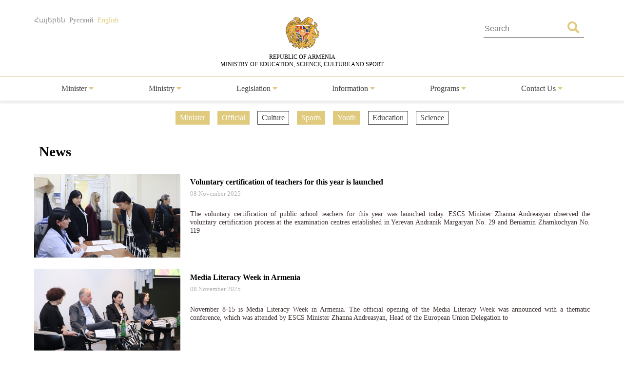

--- FILE ---
content_type: text/html; charset=UTF-8
request_url: https://escs.am/en/category/news?f=sport,youth,news-official,news-minister&page=2
body_size: 5779
content:
<!DOCTYPE html>
<html lang=en>
<head>
    <meta charset="UTF-8">
    <meta http-equiv="Content-Type" content="text/html; charset=utf-8">
    <meta name="viewport" content="width=device-width, initial-scale=1.0">
    <link rel="shortcut icon" href="https://escs.am/favicon.ico" type="image/ico">

    <title>News - RA MօESCS</title>
    <meta name='Keywords' content='News'/>
    <meta name='description' content='News'/>
    <meta name='author' content='RA MօESCS'/>
    <!--    Facebook-->
    <meta property="og:type" content="article"/>
    <meta property="og:title" content="News - RA MօESCS"/>
    <meta property="og:description" content="News"/>
    <meta property="og:image" content="https://escs.am/files/images/default.jpg"/>
    <meta property="og:url" content="https://escs.am/en/category/news"/>
    <meta property="og:site_name" content="RA MօESCS"/>
    <!--    Twitter-->
    <meta name="twitter:card" content="summary"/>
    <meta name="twitter:site" content="RA MօESCS"/>
    <meta name="twitter:title" content="News - RA MօESCS">
    <meta name="twitter:description" content="News"/>
    <meta name="twitter:creator" content="RA MօESCS"/>
    <meta name="twitter:image:src" content="https://escs.am/files/images/default.jpg"/>
    <meta name="twitter:domain" content="https://escs.am/"/>

    <link rel="stylesheet" type="text/css" href="https://escs.am/css/all.css">
    <link rel="stylesheet" type="text/css" href="https://escs.am/css/jquery.fancybox.min.css">
    <link href="https://escs.am/css/style.css?v=0.11" rel="stylesheet">

    <script> var base_url   = "https://escs.am/" </script>
    <script> var LANG       = "en"</script>

    <script type="text/javascript" src="https://escs.am/js/jquery-3.3.1.min.js"></script>
    <script type="text/javascript" src="https://escs.am/js/jquery.fancybox.min.js"></script>
    <script type="text/javascript" src="https://escs.am/js/slick.min.js"></script>
    <script type="text/javascript" src="https://escs.am/js/main.js?v=0.02"></script>
	
	<!-- Global site tag (gtag.js) - Google Analytics -->
	<script async src="https://www.googletagmanager.com/gtag/js?id=G-FZ4H4ZLXMY"></script>
	<script>
	  window.dataLayer = window.dataLayer || [];
	  function gtag(){dataLayer.push(arguments);}
	  gtag('js', new Date());

	  gtag('config', 'G-FZ4H4ZLXMY');
	</script>
</head>
<body>
<header>
    <div class="wrap-center">
        <div class="flex flex-flow-wrap justify-content-between">
            <div class="lang">
                <a href="https://escs.am/am/category/news?f=sport,youth,news-official,news-minister&page=2" class="">Հայերեն</a>
                <a href="https://escs.am/ru/category/news?f=sport,youth,news-official,news-minister&page=2" class="">Русский</a>
                <a href="https://escs.am/en/category/news?f=sport,youth,news-official,news-minister&page=2" class="active">English</a>
            </div>
            <div class="logo">
                <a href="https://escs.am/en">
                    <img src="https://escs.am/images/armgerb.png" class="d-block">
                    <div>REPUBLIC OF ARMENIA<br> MINISTRY OF EDUCATION, SCIENCE, CULTURE AND SPORT</div>
                </a>
            </div>
            <div class="position-relative h-search">
                <form action="https://escs.am/en/search" method="get" accept-charset="utf-8">
                <input type="text" name="q" value="" placeholder="Search " autocomplete="of" lang="en" maxlength="32" class="color1"  required />
                <button type='submit' class="color position-absolute"><i class="fas fa-search"></i></button>
                </form>            </div>
        </div>
    </div>
            <hr>
        <div class="wrap-center desk_me">
            <div class="menu position-relative">
                <ul class="flex flex-flow-wrap justify-content-arround cat">
                    					                                                <li>
                            <a style="" href="#">
                                Minister                                 <span class="color"><i class="fas fa-caret-down"></i></span>                            </a>
                                                            <ul class="sub">
                                                                        <li>
                                        <a href="https://escs.am/en/static/message">Message</a>
                                    </li>
                                                                        <li>
                                        <a href="https://escs.am/en/static/biography">Biography</a>
                                    </li>
                                                                        <li>
                                        <a href="https://escs.am/en/static/staff">Staff</a>
                                    </li>
                                                                    </ul>
                                                    </li>
						                     					                                                <li>
                            <a style="" href="#">
                                Ministry                                 <span class="color"><i class="fas fa-caret-down"></i></span>                            </a>
                                                            <ul class="sub">
                                                                        <li>
                                        <a href="https://escs.am/en/static/management">Senior Staff</a>
                                    </li>
                                                                        <li>
                                        <a href="https://escs.am/en/static/structura">Structure</a>
                                    </li>
                                                                        <li>
                                        <a href="https://escs.am/en/static/history">History</a>
                                    </li>
                                                                        <li>
                                        <a href="https://escs.am/en/static/staff-list">Staff List</a>
                                    </li>
                                                                        <li>
                                        <a href="https://escs.am/en/static/statistist">Statistics</a>
                                    </li>
                                                                    </ul>
                                                    </li>
						                     					                                                <li>
                            <a style="" href="#">
                                Legislation                                 <span class="color"><i class="fas fa-caret-down"></i></span>                            </a>
                                                            <ul class="sub">
                                                                        <li>
                                        <a href="https://escs.am/en/static/constitution-ra">The Constitution of RA</a>
                                    </li>
                                                                    </ul>
                                                    </li>
						                     					                                                <li>
                            <a style="" href="#">
                                Information                                 <span class="color"><i class="fas fa-caret-down"></i></span>                            </a>
                                                            <ul class="sub">
                                                                        <li>
                                        <a href="https://escs.am/en/category/news">News</a>
                                    </li>
                                                                        <li>
                                        <a href="https://escs.am/en/category/interviews">Interviews</a>
                                    </li>
                                                                        <li>
                                        <a href="https://escs.am/en/category/videos">Videos</a>
                                    </li>
                                                                        <li>
                                        <a href="https://escs.am/en/static/public-discussions">Public Discussions</a>
                                    </li>
                                                                    </ul>
                                                    </li>
						                     					                                                <li>
                            <a style="" href="#">
                                Programs                                 <span class="color"><i class="fas fa-caret-down"></i></span>                            </a>
                                                            <ul class="sub">
                                                                        <li>
                                        <a href="https://escs.am/en/category/diaspora-rograms">Diaspora Programs</a>
                                    </li>
                                                                        <li>
                                        <a href="https://escs.am/en/static/dual">Dual Education</a>
                                    </li>
                                                                    </ul>
                                                    </li>
						                     					                    					                    					                                                <li>
                            <a style="" href="#">
                                Contact Us                                 <span class="color"><i class="fas fa-caret-down"></i></span>                            </a>
                                                            <ul class="sub">
                                                                        <li>
                                        <a href="https://escs.am/en/static/line">Hot line</a>
                                    </li>
                                                                        <li>
                                        <a href="https://escs.am/en/static/contact">Contact us</a>
                                    </li>
                                                                        <li>
                                        <a href="https://escs.am/en/static/reception">Reception of Citizens</a>
                                    </li>
                                                                        <li>
                                        <a href="https://escs.am/en/category/questions">Frequently Asked Questions</a>
                                    </li>
                                                                    </ul>
                                                    </li>
						                     					                                    </ul>
            </div>
        </div>
    	<div class="mob_header menu position-relative">
  <nav class="mobile-nav-wrap" role="navigation">
    <ul class="mobile-header-nav flex flex-flow-wrap justify-content-arround cat">
                    					                        <li>
                            <a href="#">
                                Minister                                 <span class="color"><i class="fas fa-caret-down"></i></span>                            </a>
                                                            <ul class="sub">
                                                                        <li>
                                        <a href="https://escs.am/en/static/message">Message</a>
                                    </li>
                                                                        <li>
                                        <a href="https://escs.am/en/static/biography">Biography</a>
                                    </li>
                                                                        <li>
                                        <a href="https://escs.am/en/static/staff">Staff</a>
                                    </li>
                                                                    </ul>
                                                    </li>
						                     					                        <li>
                            <a href="#">
                                Ministry                                 <span class="color"><i class="fas fa-caret-down"></i></span>                            </a>
                                                            <ul class="sub">
                                                                        <li>
                                        <a href="https://escs.am/en/static/management">Senior Staff</a>
                                    </li>
                                                                        <li>
                                        <a href="https://escs.am/en/static/structura">Structure</a>
                                    </li>
                                                                        <li>
                                        <a href="https://escs.am/en/static/history">History</a>
                                    </li>
                                                                        <li>
                                        <a href="https://escs.am/en/static/staff-list">Staff List</a>
                                    </li>
                                                                        <li>
                                        <a href="https://escs.am/en/static/statistist">Statistics</a>
                                    </li>
                                                                    </ul>
                                                    </li>
						                     					                        <li>
                            <a href="#">
                                Legislation                                 <span class="color"><i class="fas fa-caret-down"></i></span>                            </a>
                                                            <ul class="sub">
                                                                        <li>
                                        <a href="https://escs.am/en/static/constitution-ra">The Constitution of RA</a>
                                    </li>
                                                                    </ul>
                                                    </li>
						                     					                        <li>
                            <a href="#">
                                Information                                 <span class="color"><i class="fas fa-caret-down"></i></span>                            </a>
                                                            <ul class="sub">
                                                                        <li>
                                        <a href="https://escs.am/en/category/news">News</a>
                                    </li>
                                                                        <li>
                                        <a href="https://escs.am/en/category/interviews">Interviews</a>
                                    </li>
                                                                        <li>
                                        <a href="https://escs.am/en/category/videos">Videos</a>
                                    </li>
                                                                        <li>
                                        <a href="https://escs.am/en/static/public-discussions">Public Discussions</a>
                                    </li>
                                                                    </ul>
                                                    </li>
						                     					                        <li>
                            <a href="#">
                                Programs                                 <span class="color"><i class="fas fa-caret-down"></i></span>                            </a>
                                                            <ul class="sub">
                                                                        <li>
                                        <a href="https://escs.am/en/category/diaspora-rograms">Diaspora Programs</a>
                                    </li>
                                                                        <li>
                                        <a href="https://escs.am/en/static/dual">Dual Education</a>
                                    </li>
                                                                    </ul>
                                                    </li>
						                     					                    					                    					                        <li>
                            <a href="#">
                                Contact Us                                 <span class="color"><i class="fas fa-caret-down"></i></span>                            </a>
                                                            <ul class="sub">
                                                                        <li>
                                        <a href="https://escs.am/en/static/line">Hot line</a>
                                    </li>
                                                                        <li>
                                        <a href="https://escs.am/en/static/contact">Contact us</a>
                                    </li>
                                                                        <li>
                                        <a href="https://escs.am/en/static/reception">Reception of Citizens</a>
                                    </li>
                                                                        <li>
                                        <a href="https://escs.am/en/category/questions">Frequently Asked Questions</a>
                                    </li>
                                                                    </ul>
                                                    </li>
						                     					                        </ul>
  </nav>

  <a class="mobile-menu-toggle js-toggle-menu hamburger-menu" href="#">
    <span class="menu-item"></span>
    <span class="menu-item"></span>
    <span class="menu-item"></span>
  </a>
  </div>
    <hr class="box-shadow">
</header>
<nav id="alert" class="visibility-hidden"></nav>
<div class="content"><div class="main">
    <div class="wrap-center">
                    <div class="filters position-relative form-row">
                <ul class="flex flex-flow-wrap justify-content-center">
                                            <li>
                                                                                                                                    <a href="https://escs.am/en/category/news?f=sport,youth,news-official" class="active">
                                                                                            Minister                            </a>
                        </li>
                                            <li>
                                                                                                                                    <a href="https://escs.am/en/category/news?f=sport,youth,news-minister" class="active">
                                                                                            Official                            </a>
                        </li>
                                            <li>
                                                                                                <a href="https://escs.am/en/category/news?f=sport,youth,news-official,news-minister,culture" class="">
                                                                                            Culture                            </a>
                        </li>
                                            <li>
                                                                                                                                    <a href="https://escs.am/en/category/news?f=youth,news-official,news-minister" class="active">
                                                                                            Sports                            </a>
                        </li>
                                            <li>
                                                                                                                                    <a href="https://escs.am/en/category/news?f=sport,news-official,news-minister" class="active">
                                                                                            Youth                            </a>
                        </li>
                                            <li>
                                                                                                <a href="https://escs.am/en/category/news?f=sport,youth,news-official,news-minister,education" class="">
                                                                                            Education                            </a>
                        </li>
                                            <li>
                                                                                                <a href="https://escs.am/en/category/news?f=sport,youth,news-official,news-minister,science" class="">
                                                                                            Science                            </a>
                        </li>
                                    </ul>
            </div>
                <div class="form-row">
            <div class="section-heading text-start">News</div>
        </div>
        <div class="form-row cnews">
		                      <article class="col w-100">
               <a href="https://escs.am/en/news/32569" class="d-block clearfix">
                   <img src="https://escs.am/timthumb.php?src=https://escs.am/files/images/2025-11-10/69ff85e1854d41e0070f6ad0dbdf65a5.jpg&w=300&h=172" width="300" height="172">
                   <div class="float-right right-block">
                       <div class="title text-start">Voluntary certification of teachers for this year is launched</div>
                       <time class="text-start"> 08  November 2025</time>
                       <p class="s-text color1">The voluntary certification of public school teachers for this year was launched today. ESCS Minister Zhanna Andreasyan observed the voluntary certification process at the examination centres established in Yerevan Andranik Margaryan No. 29 and Beniamin Zhamkochyan No. 119</p>
                   </div>
               </a>
           </article>
                      <article class="col w-100">
               <a href="https://escs.am/en/news/32568" class="d-block clearfix">
                   <img src="https://escs.am/timthumb.php?src=https://escs.am/files/images/2025-11-10/0293955bdfc9462bf0240aa8532127a6.jpg&w=300&h=172" width="300" height="172">
                   <div class="float-right right-block">
                       <div class="title text-start">Media Literacy Week in Armenia</div>
                       <time class="text-start"> 08  November 2025</time>
                       <p class="s-text color1">November 8-15 is Media Literacy Week in Armenia. The official opening of the Media Literacy Week was announced with a thematic conference, which was attended by ESCS Minister Zhanna Andreasyan, Head of the European Union Delegation to</p>
                   </div>
               </a>
           </article>
                      <article class="col w-100">
               <a href="https://escs.am/en/news/32345" class="d-block clearfix">
                   <img src="https://escs.am/timthumb.php?src=https://escs.am/files/images/2025-10-28/c52e9893e37c70e54c5a2e31aade99fd.jpg&w=300&h=172" width="300" height="172">
                   <div class="float-right right-block">
                       <div class="title text-start">At times, culture is the only possible language to see commonalities: Zhanna Andresyan</div>
                       <time class="text-start"> 28  October 2025</time>
                       <p class="s-text color1">ESCS Minister Zhanna Andreasyan participated in the opening of the international conference &ldquo;Impressionisms: Stories from the Margins&rdquo; and the symbolic exhibition &ldquo;Hovhannes Alkhazyan: From Van to Paris&quot;.

The scientific conference is being held on October</p>
                   </div>
               </a>
           </article>
                      <article class="col w-100">
               <a href="https://escs.am/en/news/32287" class="d-block clearfix">
                   <img src="https://escs.am/timthumb.php?src=https://escs.am/files/images/2025-10-27/d9dd1aa48fd12b4e06fc7d503edf00d6.jpg&w=300&h=172" width="300" height="172">
                   <div class="float-right right-block">
                       <div class="title text-start">Gyumri State Drama Theatre named after V. Adjemyan celebrates its 160th anniversary</div>
                       <time class="text-start"> 25  October 2025</time>
                       <p class="s-text color1">The official opening ceremony of the 160th anniversary season of the Gyumri V. Adjemyan State Drama Theatre was held with the support of the ESCS Ministry.

ESCS Minister Zhanna Andreasyan, Governor of Shirak region Davit Arushanyan, and Deputy</p>
                   </div>
               </a>
           </article>
                      <article class="col w-100">
               <a href="https://escs.am/en/news/32286" class="d-block clearfix">
                   <img src="https://escs.am/timthumb.php?src=https://escs.am/files/images/2025-10-27/545c9860a628676d9d6b23b621540a33.jpg&w=300&h=172" width="300" height="172">
                   <div class="float-right right-block">
                       <div class="title text-start">Keeping the legacy of our eminent figures alive: a series of commemorative events to mark the 150th anniversary of Isahakyan</div>
                       <time class="text-start"> 25  October 2025</time>
                       <p class="s-text color1">With the support of the ESCS Ministry, the &ldquo;Selected Works and Songs&rdquo; project was implemented as part of the jubilee events marking Avetik Isahakyan&rsquo;s 150th birth anniversary. 

As part of the jubilee events, the international</p>
                   </div>
               </a>
           </article>
                      <article class="col w-100">
               <a href="https://escs.am/en/news/32186" class="d-block clearfix">
                   <img src="https://escs.am/timthumb.php?src=https://escs.am/files/images/2025-10-20/112ce5ad9f43473eebf7a7d9b9321289.jpg&w=300&h=172" width="300" height="172">
                   <div class="float-right right-block">
                       <div class="title text-start">Armenia-Georgia: new perspectives for cooperation discussed</div>
                       <time class="text-start"> 20  October 2025</time>
                       <p class="s-text color1">RA Minister of Education, Science, Culture and Sports Zhanna Andreasyan received the delegation led by Georgian Minister of Education, Science and Youth Givi Mikanadze, who arrived in Armenia to participate in the &ldquo;Academic City Armenia&rdquo; International Knowledge</p>
                   </div>
               </a>
           </article>
                      <article class="col w-100">
               <a href="https://escs.am/en/news/32163" class="d-block clearfix">
                   <img src="https://escs.am/timthumb.php?src=https://escs.am/files/images/2025-10-17/527d71cc6ed73b7243848655e0c44ee4.jpg&w=300&h=172" width="300" height="172">
                   <div class="float-right right-block">
                       <div class="title text-start">Prospects for cooperation discussed with the Ambassador of the Republic of Cyprus to the Republic of Armenia</div>
                       <time class="text-start"> 17  October 2025</time>
                       <p class="s-text color1">ESCS Minister Zhanna Andreasyan received today the Ambassador Extraordinary and Plenipotentiary of the Republic of Cyprus to the Republic of Armenia, Michael Mavros. Deputy Minister Arthur Martirosyan also attended the meeting.

The Minister welcomed the Ambassador and underscored</p>
                   </div>
               </a>
           </article>
                      <article class="col w-100">
               <a href="https://escs.am/en/news/32109" class="d-block clearfix">
                   <img src="https://escs.am/timthumb.php?src=https://escs.am/files/images/2025-10-17/dc9609ce1cbed48fb0f06fb74979effd.jpg&w=300&h=172" width="300" height="172">
                   <div class="float-right right-block">
                       <div class="title text-start">Celebration of the 80th anniversary of the Armenian State Institute of Physical Culture and Sport</div>
                       <time class="text-start"> 16  October 2025</time>
                       <p class="s-text color1">The 80th anniversary of the Armenian State Institute of Physical Culture and Sport was celebrated with a solemn ceremony at the &ldquo;Aram Khachaturia&rdquo; concert hall.

RA Prime Minister Nikol Pashinyan, Minister of Education, Science, Culture and Sports Zhanna</p>
                   </div>
               </a>
           </article>
                      <article class="col w-100">
               <a href="https://escs.am/en/news/32106" class="d-block clearfix">
                   <img src="https://escs.am/timthumb.php?src=https://escs.am/files/images/2025-10-16/483ce7352dd396e99e0f148982325745.jpg&w=300&h=172" width="300" height="172">
                   <div class="float-right right-block">
                       <div class="title text-start">Advancing inclusive education: presentation of manuals</div>
                       <time class="text-start"> 16  October 2025</time>
                       <p class="s-text color1">The Republican Pedagogical-Psychological Centre hosted a presentation of workbooks, manuals, and methodological guidelines designed for inclusive teaching. ESCS Minister Zhanna Andreasyan and Deputy Minister Araksya Svajyan attended the event.

Welcoming those in attendance, Minister Zhanna Andreasyan highlighted the</p>
                   </div>
               </a>
           </article>
           		        </div>
        <div class="pagination"><a href="https://escs.am/en/category/news?f=sport,youth,news-official,news-minister" data-ci-pagination-page="1" rel="prev">&lt;</a><a href="https://escs.am/en/category/news?f=sport,youth,news-official,news-minister" data-ci-pagination-page="1" rel="start">1</a><b>2</b><a href="https://escs.am/en/category/news?f=sport,youth,news-official,news-minister&page=3" data-ci-pagination-page="3">3</a><a href="https://escs.am/en/category/news?f=sport,youth,news-official,news-minister&page=4" data-ci-pagination-page="4">4</a><a href="https://escs.am/en/category/news?f=sport,youth,news-official,news-minister&page=5" data-ci-pagination-page="5">5</a><a href="https://escs.am/en/category/news?f=sport,youth,news-official,news-minister&page=6" data-ci-pagination-page="6">6</a><a href="https://escs.am/en/category/news?f=sport,youth,news-official,news-minister&page=3" data-ci-pagination-page="3" rel="next">&gt;</a><a href="https://escs.am/en/category/news?f=sport,youth,news-official,news-minister&page=48" data-ci-pagination-page="48">&gt;&gt;</a></div>    </div>
</div></div>
<footer>
    <div class="form-row">
        <div class="hot-line">
            <div class="flex flex-flow-wrap justify-content-center">
                <div>
					<a class="text-center d-block font-weight-normal" href="https://escs.am/en/static/line">Hot Line						<!-- <p class="font-weight-bold">(374 10) 52-73-43,</p> -->
						<p class="font-weight-bold">(374 10) 59-96-00</p>
					</a>
					<!-- <div style="margin-top:10px">
						<p></p>
						<p class="font-weight-bold">(374 10) 52-73-43</p>
					</div> -->
				</div>
                <div>
                    <div class="clearfix"><p class="float-left">Ministry of Education, Science,<br> Culture and Sports</p><!--<p><strong>(374 10) 52-73-43</strong></p>--></div>
                </div>
                <a class="text-center" href="https://escs.am/en/static_manual/kap">Contact Persons</a>
            </div>
        </div>
        <div id="map_canvas" class="form-row">
            <a href="https://www.google.ru/maps/place/%D0%9C%D0%B8%D0%BD%D0%B8%D1%81%D1%82%D0%B5%D1%80%D1%81%D1%82%D0%B2%D0%BE+%D0%BE%D0%B1%D1%80%D0%B0%D0%B7%D0%BE%D0%B2%D0%B0%D0%BD%D0%B8%D1%8F+%D0%B8+%D0%BD%D0%B0%D1%83%D0%BA%D0%B8/@40.1770607,44.5073422,17z/data=!3m1!4b1!4m5!3m4!1s0x406abcfa7ecb6691:0x646d566291ff4b8f!8m2!3d40.1770607!4d44.5095309" target="_blank"><img src="https://escs.am/images/map.jpg" width="100%"></a>
        </div>
        <div class="form-row map">
            <div class="flex flex-flow-wrap justify-content-center">
                <div>
                    <img src="https://escs.am/images/position.png"> <span class="d-block float-right">RA, Yerevan 0010, Vazgen Sargsyan 3<br>Government House 2</span>
                </div>
                <div>
                    <img src="https://escs.am/images/phone.png"> 
                    <span class="d-block float-right">(374 10) 59-96-99<br>(374 10) 59-96-00</span>
                </div>
				<div>
                    <img src="https://escs.am/images/mail_icon.png"> <span class="d-block float-right">secretariat@escs.am</span>
                </div>
            </div>
        </div>
    </div>
    <div class="footer-bottom">
       <div class="wrap-center">
           <div class="float-left">
               <div class="form-group">
                   <a href="https://escs.am/en/contact" class="uppercase color_white">Feedback</a> |
                   <a href="https://escs.am/en/static/sitemap" class="uppercase color_white">Sitemap</a> |
                   <a href="https://escs.am/en/faq" class="uppercase color_white">FAQ</a>
               </div>
               <div class="social">
                   <div class="form-row">
                       <a href="https://www.facebook.com/minESCSarm" class="position-relative d-block uppercase" role="facebook" target="_blank">
                           <img src="https://escs.am/images/fb.png" class="d-block">
                           <span class="position-absolute">Facebook</span>
                       </a>
                   </div>
				   <div class="form-row">
                       <a href="https://www.youtube.com/@minESCSarm" class="position-relative d-block uppercase" role="youtube" target="_blank">
                           <img src="https://escs.am/images/youtube.png" class="d-block">
                           <span class="position-absolute">YOUTUBE</span>
                       </a>
                   </div>
               </div>
              <div class="form-group">
                  © 2026 <span class="color1">Copyrights reserved</span><br>
                  <span class="uppercase d-block">Ministry of Education, Science, Culture and Sports</span>
              </div>
              <div class="form-group">
                  <a href="http://www.ktak.am/" target="_blank" class="text-white"><span class="color1">The Website is created in</span><br> <span class="uppercase d-block">the National Center for Educational Technologies</span></a>
                  <!--               <a href="https://www.facebook.com/sasoongishian" target="_blank" class="text-white">S.G.</a>-->
              </div>
           </div>
           <div class="float-right text-end">
               <div class="form-row subscribe">
                   <span class="section-heading">Subscribe</span>
                   <form action="https://escs.am/en/subscribe" method="post" id="subscribe" accept-charset="utf-8">
                                                                              <input type="hidden" name="csrf_test_name" value="608839cccdd3a783bc02fdbf809ad275" />
                   <input type="email" name="subscribe" value="" id="subscribe" class="form-control" minlength="3" maxlength="50" placeholder="Your email"  required />
                   <button type='submit' class="btn">Subscribe</button>
                   </form>               </div>
               <div class="form-group">
                   <p class="uppercase">Official email</p>
                   <a href="mailto:39095086@e-citizen.am" class="d-block color_white">39095086@e-citizen.am</a>                    <small class="d-block color1">(Only for notifications through www.e-citizen.am system)</small>
               </div>
           </div>
       </div>
    </div>
</footer>
<script>
$('.js-toggle-menu').click(function(e){
  e.preventDefault();
  $('.mobile-header-nav').slideToggle();
  $(this).toggleClass('open');
});
</script>
</body>
</html>